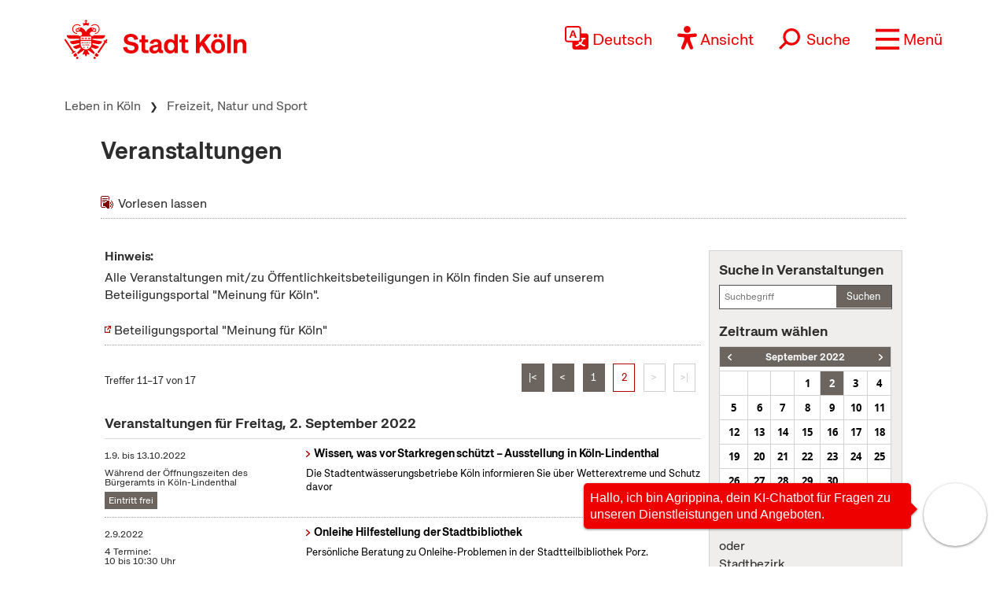

--- FILE ---
content_type: text/html; charset=UTF-8
request_url: https://www.stadt-koeln.de/services/navigation/getnav.html?navname=14&lang=de
body_size: 1205
content:
<div class="navMenueLayer"><div class="geheZu"><a href="/politik-und-verwaltung" class="navMenue"><span class="klein">Zur Übersichtsseite&nbsp;</span><span>Politik &amp; Verwaltung</span></a>
</div><div class="ColWrapper">
<div class="navCol">
<div>
<a href="/politik-und-verwaltung/stadtrat" class="navMenue hidechildren">Rat</a>
</div>
<div>
<a href="/politik-und-verwaltung/ausschuesse-und-gremien" class="navMenue hidechildren">Aussch&uuml;sse und Gremien</a>
</div>
<div>
<a href="/politik-und-verwaltung/bezirksvertretungen" class="navMenue hidechildren">Bezirksvertretungen</a>
</div>
<div>
<a href="/politik-und-verwaltung/ehrenbuerger" class="navMenue hidechildren">Ehrenb&uuml;rger</a>
</div>
<div>
<a href="/politik-und-verwaltung/oberbuergermeister" class="navMenue hidechildren">Oberb&uuml;rgermeister</a>
</div>
<div>
<a href="/politik-und-verwaltung/buergermeisterinnen" class="navMenue hidechildren">B&uuml;rgermeisterinnen</a>
</div>
<div>
<a href="/politik-und-verwaltung/dezernate-und-aemter" class="navMenue hidechildren">Dezernate und &Auml;mter</a>
</div>
<div>
<a href="/politik-und-verwaltung/rathaus" class="navMenue hidechildren">Rathaus</a>
</div>
<div>
<a href="/politik-und-verwaltung/stadtrecht" class="navMenue hidechildren">Stadtrecht</a>
</div>
</div>
<div class="navCol">
<div>
<a href="/politik-und-verwaltung/korruptionspraevention" class="navMenue hidechildren">Korruptionspr&auml;vention</a>
</div>
<div>
<a href="/politik-und-verwaltung/mitwirkung-von-buergerinnen" class="navMenue">Mitwirkung von B&uuml;rger*innen</a>
<ul><li><a href="/politik-und-verwaltung/mitwirkung-von-buergerinnen/anregungenbeschwerden">Anregungen/Beschwerden</a>
</li>
<li><a href="/politik-und-verwaltung/mitwirkung-von-buergerinnen/beteiligungsinstrumente">Beteiligungsformen</a>
</li>
<li><a href="/politik-und-verwaltung/mitwirkung-von-buergerinnen/buergerbuero">B&uuml;rgerb&uuml;ro</a>
</li>
<li><a href="/politik-und-verwaltung/mitwirkung-von-buergerinnen/einwohnerfragestunde">Einwohnerfragestunde</a>
</li>
<li><a href="/politik-und-verwaltung/mitwirkung-von-buergerinnen/systematische-oeffentlichkeitsbeteiligung">Systematische &Ouml;ffentlichkeitsbeteiligung</a>
</li>

</ul>
</div>
<div>
<a href="/politik-und-verwaltung/wahlen" class="navMenue">Wahlen</a>
<ul><li><a href="/politik-und-verwaltung/wahlen/kommunalwahl">Kommunalwahl</a>
</li>
<li><a href="/politik-und-verwaltung/wahlen/wahl-desder-oberbuergermeisterin">Wahl des*der Oberb&uuml;rgermeister*in</a>
</li>
<li><a href="/politik-und-verwaltung/wahlen/integrationsratswahl">Integrationsratswahl</a>
</li>
<li><a href="/politik-und-verwaltung/wahlen/bundestagswahl">Bundestagswahl</a>
</li>
<li><a href="/politik-und-verwaltung/wahlen/europawahl">Europawahl</a>
</li>
<li><a href="/politik-und-verwaltung/wahlen/landtagswahl">Landtagswahl</a>
</li>
<li><a href="/politik-und-verwaltung/wahlen/wahl-der-seniorenvertretung">Wahl der Seniorenvertretung</a>
</li>

</ul>
</div>
</div>
<div class="navCol">
<div>
<a href="/politik-und-verwaltung/stadtentwicklung" class="navMenue">Stadtentwicklung Stadtplanung</a>
<ul><li><a href="/politik-und-verwaltung/stadtentwicklung/deutzer-hafen">Deutzer Hafen</a>
</li>
<li><a href="/politik-und-verwaltung/stadtentwicklung/neues-stadtquartier-rondorf-nord-west">Neues Stadtquartier Rondorf Nord-West</a>
</li>
<li><a href="/politik-und-verwaltung/stadtentwicklung/max-becker-areal-ein-neues-stadtquartier-fuer-koeln">Max Becker-Areal - ein neues Stadtquartier f&uuml;r K&ouml;ln</a>
</li>
<li><a href="/politik-und-verwaltung/stadtentwicklung/koeln-kreuzfeld-ein-neuer-stadtteil">K&ouml;ln-Kreuzfeld - ein neuer Stadtteil</a>
</li>

</ul>
</div>
<div>
<a href="/politik-und-verwaltung/gebaeudewirtschaft-der-stadt-koeln" class="navMenue">Geb&auml;udewirtschaft der Stadt K&ouml;ln</a>
<ul><li><a href="/politik-und-verwaltung/gebaeudewirtschaft-der-stadt-koeln/bauprojekte-der-staedtischen-gebaeudewirtschaft">Bauprojekte der st&auml;dtischen Geb&auml;udewirtschaft</a>
</li>
<li><a href="/politik-und-verwaltung/gebaeudewirtschaft-der-stadt-koeln/energiemanagement-der-gebaeudewirtschaft">Energiemanagement der Geb&auml;udewirtschaft</a>
</li>
<li><a href="/politik-und-verwaltung/gebaeudewirtschaft-der-stadt-koeln/kultur-sonderbauten">Kultur- und Sonderbauten</a>
</li>
<li><a href="/politik-und-verwaltung/gebaeudewirtschaft-der-stadt-koeln/schulbauten">Schulbauten</a>
</li>

</ul>
</div>
<div>
<a href="/politik-und-verwaltung/internationales" class="navMenue">Internationales</a>
<ul><li><a href="/politik-und-verwaltung/internationales/staedtepartnerschaften">St&auml;dtepartnerschaften</a>
</li>
<li><a href="/politik-und-verwaltung/internationales/eine-welt-stadt">Eine-Welt-Stadt</a>
</li>
<li><a href="/politik-und-verwaltung/internationales/europaarbeit">Europaarbeit</a>
</li>

</ul>
</div>
<div>
<a href="/politik-und-verwaltung/geoportal" class="navMenue hidechildren">Geoportal</a>
</div>
</div>
</div>
<div class="navCol">
<div>
<a href="/politik-und-verwaltung/ausbildung-karriere-bei-der-stadt" class="navMenue">Ausbildung und Karriere bei der Stadt</a>
<ul><li><a href="/politik-und-verwaltung/ausbildung-karriere-bei-der-stadt/stellenangebote">Stellenangebote</a>
</li>
<li><a href="/politik-und-verwaltung/ausbildung-karriere-bei-der-stadt/ausbildung">Ausbildung</a>
</li>
<li><a href="/politik-und-verwaltung/ausbildung-karriere-bei-der-stadt/bundesfreiwilligendienst">Bundesfreiwilligendienst</a>
</li>

</ul>
</div>
<div>
<a href="/politik-und-verwaltung/feuerwehr" class="navMenue">Feuerwehr und Rettungsdienst</a>
<ul><li><a href="/politik-und-verwaltung/feuerwehr/ausbildung">Ausbildung</a>
</li>
<li><a href="/politik-und-verwaltung/feuerwehr/brandschutz">Brandschutz</a>
</li>
<li><a href="/politik-und-verwaltung/feuerwehr/rettungsdienst">Rettungsdienst</a>
</li>

</ul>
</div>
<div>
<a href="/politik-und-verwaltung/finanzen" class="navMenue hidechildren">Stadtfinanzen</a>
</div>
<div>
<a href="/politik-und-verwaltung/steuern-gebuehren" class="navMenue hidechildren">Steuern und Geb&uuml;hren</a>
</div>
</div>
<div class="navCol">
<div>
<a href="/politik-und-verwaltung/bekanntmachungen" class="navMenue">Bekanntmachungen</a>
<ul><li><a href="/politik-und-verwaltung/bekanntmachungen/oeffentliche-bekanntmachungen-2026">&Ouml;ffentliche Bekanntmachungen 2026</a>
</li>
<li><a href="/politik-und-verwaltung/bekanntmachungen/amtsblatt">Amtsblatt</a>
</li>
<li><a href="/politik-und-verwaltung/bekanntmachungen/offentliche-zustellungen">&Ouml;ffentliche Zustellungen</a>
</li>

</ul>
</div>
<div>
<a href="/politik-und-verwaltung/statistik" class="navMenue">Zahlen und Statistik</a>
<ul><li><a href="/politik-und-verwaltung/statistik/bauen-und-wohnen">Bauen und Wohnen</a>
</li>
<li><a href="/politik-und-verwaltung/statistik/bevoelkerung-und-haushalte">Bev&ouml;lkerung und Haushalte</a>
</li>
<li><a href="/politik-und-verwaltung/statistik/kleinraeumige-statistiken">Kleinr&auml;umige Statistiken</a>
</li>
<li><a href="/politik-und-verwaltung/statistik/statistikatlas-koeln">Statistikatlas K&ouml;ln</a>
</li>
<li><a href="/politik-und-verwaltung/statistik/statistische-jahr-buecher">Statistische Jahrb&uuml;cher</a>
</li>
<li><a href="/politik-und-verwaltung/statistik/umfragen">Umfragen</a>
</li>
<li><a href="/politik-und-verwaltung/statistik/verkehr">Verkehr</a>
</li>
<li><a href="/politik-und-verwaltung/statistik/wirtschaft-und-arbeitsmarkt">Wirtschaft und Arbeitsmarkt</a>
</li>

</ul>
</div>
</div>

</div>


--- FILE ---
content_type: text/html; charset=UTF-8
request_url: https://www.stadt-koeln.de/services/navigation/getnav.html?navname=13&lang=de
body_size: 80
content:
<div class="navMenueLayer"><div class="geheZu"><a href="/wirtschaft" class="navMenue"><span class="klein">Zur Übersichtsseite&nbsp;</span><span>Wirtschaft</span></a>
</div><div class="ColWrapper">
<div class="navCol">
<div>
<a href="/wirtschaft/vergabe" class="navMenue hidechildren">Vergabe</a>
</div>
<div>
<a href="/wirtschaft/maerkte" class="navMenue">M&auml;rkte</a>
<ul><li><a href="/wirtschaft/maerkte/wochenmaerkte">Wochenm&auml;rkte</a>
</li>

</ul>
</div>
<div>
<a href="/wirtschaft/gaststaetten" class="navMenue hidechildren">Gastst&auml;tten</a>
</div>
<div>
<a href="/wirtschaft/gewerbe" class="navMenue hidechildren">Gewerbe</a>
</div>
<div>
<a href="/wirtschaft/transport-befoerderung" class="navMenue hidechildren">Transport / Bef&ouml;rderung</a>
</div>
</div>
<div class="navCol">
<div>
<a href="/wirtschaft/arbeitsmarktfoerderung" class="navMenue">Arbeitsmarktf&ouml;rderung</a>
<ul><li><a href="/wirtschaft/arbeitsmarktfoerderung/buendnis-fuer-arbeit">Kommunales B&uuml;ndnis f&uuml;r Arbeit</a>
</li>
<li><a href="/wirtschaft/arbeitsmarktfoerderung/stadtverschoenerung">Stadtversch&ouml;nerung</a>
</li>

</ul>
</div>
</div>
<div class="navCol">
<div>
<a href="/wirtschaft/medien" class="navMenue hidechildren">Medien</a>
</div>
</div>
</div>

</div>


--- FILE ---
content_type: text/css
request_url: https://www.stadt-koeln.de/css/custom.css
body_size: 15471
content:
/* Stadt Koeln Styles
================================================== */
/* Allgemeine Angaben */
/*
h1, h2, h3 {
  text-transform: none !important;
}

.tabbox .tabboxcontrols li a {
  text-transform: none !important;
 }
 */

 /* Quickfix rote radiobuttons */
 body.tpl-2013_standard_formdesigner fieldset.fdesigner input[type="radio"]:checked,  body.tpl-2013_standard_formdesigner fieldset.fdesigner input:checked {
	accent-color: #2d2d2d;
}

 
 

 /* Quickfix Formdesigner (alte Version), Abstand Einwilligung Hitzetelefon */
body.tpl-2013_standard_formdesigner #liste_2_16 li + li {
	margin-top: 0.8rem;
	}
	
/* Quickfix Ohne Title! ausblenden */
form.fdesigner div.jstabpanellist h4.ohne {
	/* display: none; */
	visibility: hidden;
}

/* Formulardesigner */

form.fdesigner div.jstabpanellist {
	background-color:#ffffff;
}

fieldset.fdesigner {
  width:98%;
  margin:0% 2% 1% 0px;
  font-size:80%;
  border:none;
}

html.js body div.wrapper main#inhalt.grid_3 div.greywrap div.grid_3 div.tabbox form#formulardesigner.grid_3 div.jstabpanellist div.ui-tabs-panel fieldset.grid_4 p {
  font-size:1.0em !important;
}

.fdesigner p {
  font-size:1.0em !important;
  /**** Diel am 28.01.2022 width ****/
  width:80%;
}

legend.fdesigner {
	display:inline-block;
	position:fixed;
	left:-4000px;
	top:-4000px;
	}

form.fdesigner {
	width:100%;
	margin:0% 2% 0% 0px;
	background:none;
}

.fdesigner ul {
	list-style-type:none;
	margin-left:0%;
}

/* Listen in Freitextfeldern*/
.fdesigner p:not([id$="error"]) + ul li {
	list-style: disc;
	list-style-position: inside;
	margin-inline-start: 0;
	padding-inline-start: 40px;
	text-indent: -1.25rem;
}

label.fdesigner {
  display:block;
  font-weight:bold;
  }

input.fdesigner, button.fdesigner {
	border:1px solid #6C655F;
	background-color:#E4E3DF !important;
	height:2em;
	line-height:1.8em;
	margin-bottom:1%;
    width: 77%;
  }

textarea.fdesigner {
	border:1px solid #6C655F;
	background-color:#E4E3DF !important;
	margin-bottom:1%;
	width: 77%;
 }

textarea.fdesigner:active,
textarea.fdesigner:focus {
	border:1px solid #CC5F5F;
	background-color:#ffffff !important;
  }

input.fdesigner:active, button.fdesigner:active,
input.fdesigner:focus, button.fdesigner:focus {
	border:1px solid #CC5F5F;
	background-color:#ffffff !important;
  }

select.fdesigner {
	border:1px solid #6C655F;
	background-color:#E4E3DF !important;
	margin-bottom:1%;
	height: 2.2em !important;
	width: 77%;
}

form.fdesigner .bildlinks {
    float: left;
    margin: 0 20px 5px 0;
}


form.fdesigner .bildrechts {
    float: right;
    margin: 0 0 5px 20px;
}

form.fdesigner .bildrahmen img {
    border: 1px solid #666666;
}


form.fdesigner .bild em,
form.fdesigner .bildlinks em,
form.fdesigner .bildrechts em {
    display: block;
    margin: 6px 0 0 0;
    font-size: 0.55em;
    font-weight: normal;
    font-style: normal;
    line-height: 1.2;
    color: #000066;
    text-decoration: none;
}


input.eingabefeldstift {
	padding-left:24px;
	background:url('[data-uri]') no-repeat left;
 }

input.eingabefeldname {
	padding-left:24px;
	background:url('[data-uri]') no-repeat left;
}

input.eingabefeldstrasse {
	padding-left:24px;
	background:url('[data-uri]') no-repeat left;
  }

input.eingabefeldmail {
	padding-left:24px;
	background:url('[data-uri]') no-repeat left;
  }

input.eingabefeldplz {
	padding-left:24px;
	background:url('[data-uri]') no-repeat left;
  }

input.eingabefeldhaus {
	padding-left:24px;
	background:url('[data-uri]') no-repeat left;
}

input.eingabefeldtelefon {
	padding-left:24px;
	background:url('[data-uri]');
	background-repeat: no-repeat;
	background-position:0.5%;
}

input.eingabefeldhandy {
	padding-left:24px;
	background:url('[data-uri]') no-repeat left;
}

input.eingabefelddatum {
	padding-left:24px;
  background:url('[data-uri]') no-repeat left;
}

input.eingabefeldattachment{
	padding-left:24px;
	background:url('[data-uri]') no-repeat left;
}

textarea.textareabemerkung {
    height: 10em;
    overflow:auto;
    background:url('[data-uri]') no-repeat top left;
    padding: 0 0px 0 25px !important;
}

textarea.textareastift{
	height: 10em;
    overflow:auto;
    background:url('[data-uri]') no-repeat top left;
    padding: 0 0px 0 25px !important;
}

/****

input.eye{
	padding-left:24px;
    overflow:auto;
	background:url('data:image/svg+xml;charset=UTF-8,<svg xmlns="http://www.w3.org/2000/svg" width="16" height="16" fill="currentColor" class="bi bi-eye" viewBox="0 0 16 16"><path d="M16 8s-3-5.5-8-5.5S0 8 0 8s3 5.5 8 5.5S16 8 16 8zM1.173 8a13.133 13.133 0 0 1 1.66-2.043C4.12 4.668 5.88 3.5 8 3.5c2.12 0 3.879 1.168 5.168 2.457A13.133 13.133 0 0 1 14.828 8c-.058.087-.122.183-.195.288-.335.48-.83 1.12-1.465 1.755C11.879 11.332 10.119 12.5 8 12.5c-2.12 0-3.879-1.168-5.168-2.457A13.134 13.134 0 0 1 1.172 8z"/><path d="M8 5.5a2.5 2.5 0 1 0 0 5 2.5 2.5 0 0 0 0-5zM4.5 8a3.5 3.5 0 1 1 7 0 3.5 3.5 0 0 1-7 0z"/></svg>') no-repeat left;
}

input.eye-slash{
	padding-left:24px;
    overflow:auto;
	background:url('data:image/svg+xml;charset=UTF-8,<svg xmlns="http://www.w3.org/2000/svg" width="16" height="16" fill="currentColor" class="bi bi-eye-slash" viewBox="0 0 16 16"><path d="M13.359 11.238C15.06 9.72 16 8 16 8s-3-5.5-8-5.5a7.028 7.028 0 0 0-2.79.588l.77.771A5.944 5.944 0 0 1 8 3.5c2.12 0 3.879 1.168 5.168 2.457A13.134 13.134 0 0 1 14.828 8c-.058.087-.122.183-.195.288-.335.48-.83 1.12-1.465 1.755-.165.165-.337.328-.517.486l.708.709z"/><path d="M11.297 9.176a3.5 3.5 0 0 0-4.474-4.474l.823.823a2.5 2.5 0 0 1 2.829 2.829l.822.822zm-2.943 1.299.822.822a3.5 3.5 0 0 1-4.474-4.474l.823.823a2.5 2.5 0 0 0 2.829 2.829z"/><path d="M3.35 5.47c-.18.16-.353.322-.518.487A13.134 13.134 0 0 0 1.172 8l.195.288c.335.48.83 1.12 1.465 1.755C4.121 11.332 5.881 12.5 8 12.5c.716 0 1.39-.133 2.02-.36l.77.772A7.029 7.029 0 0 1 8 13.5C3 13.5 0 8 0 8s.939-1.721 2.641-3.238l.708.709zm10.296 8.884-12-12 .708-.708 12 12-.708.708z"/></svg>') no-repeat left;
}

****/

a.fdesigner_prev, input.fdesigner_prev  {
  float:left;
  text-decoration:none;
  color:#000000;
  padding:0.5em 8px 0 30px;
  margin-bottom:1em;
  display:block;
  height:2em;
  font-size:90%;
  background:url('[data-uri]') no-repeat left;
  }

a.fdesigner_prev:hover, input.fdesigner_prev:hover,
a.fdesigner_prev:focus, input.fdesigner_prev:focus {
  background-color:#E4E3DF;
  }

a.fdesigner_next, input.fdesigner_next {
	float:right;
	text-decoration:none;
	color:#000000;
	padding:0.5em 30px 0px 8px;
	margin-bottom:1em;
	display:block;
	height:2em;
	font-size:90%;
	background:url('[data-uri]') no-repeat 100%;
}
input.fdesigner_next, input.fdesigner_prev {
	border: 0 none;
}

a.fdesigner_next:hover, input.fdesigner_next:hover,
a.fdesigner_next:focus, input.fdesigner_next:focus {
	background-color:#E4E3DF;
}

a.fdesigner_submit, input.fdesigner_submit {
	float:right;
	width:0px;
	height:0px;
	padding:14px;
	display:block;
	background:url('[data-uri]') no-repeat 100%;
}
/* NEU 2016-10*/
form.munzinger a.fdesigner_submit, form.munzinger input.fdesigner_submit {
margin: 1px 6px 0 0;
}

label.fdesigner_1col {
  font-size:0.8em !important;
  display:block;
  font-weight:bold;
  }

input.fdesigner1col {
 	width:71% !important;
  } 

form#formulardesigner li a {
  font-size:0.9em;
  padding:8px 3px 9px 3px;
  text-transform:none;
} 

h3.h3small {
 font-size:0.9em;
 margin:0.5em 0em;
 font-family: 'OpenSansBold', sans-serif;
 font-weight:normal !important;
 }

.nominheight {
	min-height:0px !important;
 }

.minheight_120 {
  min-height:120px !important;
}

 div.fehlerliste {
   margin-top: -12px;
   margin-bottom: 12px;
   padding-left:12px;
   color:#CC5F5F;
   background-color:#ffffff;
   border:1px solid #CC5F5F;
}

div.fehlerliste h2 {
   font-size:0.9em;
 }

div.fehlerliste a {
   color:#CC5F5F;
 }

#body fieldset.fdesigner h3 {
	font-size: 1.25rem;
}

#body fieldset.fdesigner h4 {
	font-size: 1.125rem;
}

/***** Formulardesigner Ende *****/

/*** Bauwin ***/

h3.bauwin_h3 {
  font-family: 'OpenSansBold' , sans-serif;
  font-size: 1.1em;
  line-height: 1.1em;
  margin-top: 0;
}
/*** Bauwin Ende ***/

/*** Start Autocomplete fuer Formulardesigner und Geo ****/

span.ui-helper-hidden-accessible{
	display:none;
}
.ui-autocomplete{
	position:absolute;
	max-height:265px;
	overflow-y:auto;
	overflow-x:hidden;
	padding-right: 20px;
	cursor:default;
	font-family:Verdana,sans-serif;
	font-size:0.8em;
	border:1px solid #666666;
	background-color:#ffffff;
	z-index:35 !important;
}
* html .ui-autocomplete{
	height:250px;
}

.ui-autocomplete .ui-menu-item .ui-state-hover,
.ui-autocomplete .ui-menu-item .ui-state-focus{
	border:1px solid #cc0000;
	/*** background-color:#dadada; Diel am 23.11.2021 Anweisung von Wilhelm ***/
	background-color:#efeeec;
	font-weight:bold;
	/*** color:#cc0000;  Diel am 23.11.2021 Anweisung von Wilhelm ***/
}

.ui-autocomplete .ui-menu-item{
	margin:0;
	padding:0;
	zoom:1;
	float:left;
	clear:left;
	width:100%;
}
.ui-autocomplete .ui-menu-item a{
	text-decoration:none;
	display:block;
	padding:.2em .4em;
	line-height:1.5;
	zoom:1;
	color: #000000;
}
.ui-autocomplete .ui-menu-item a.ui-state-hover,
.ui-autocomplete .ui-menu-item a.ui-state-active{
	font-weight: normal;
	margin:-1px;
}
.ui-menu{
	list-style:none;
	padding:2px;
	margin:0;
	display:block;
	float:left;
}

form#geoinformation{
	border: 1px solid #D7D6D4;
	padding:1em;
}

/*** Ende Autocomplete fuer Formulardesigner und Geo ****/

/**** Warnmeldungen **/
a.warnmeldung {
background-image:url('[data-uri]') !important;
background-position:4px 50% !important;
background-repeat: no-repeat;
}

.teaser ul li a.warnmeldung {
	display: inline-block;
}


a.warnmeldung time.pressedatum {
 font-size:0.8em;
 color:#cc0000;
}

@media only screen and (min-width:1024px){
input.fdesigner1col {
 	width:71% !important;
  }


}

/***** Basiskarte Werkzeuge fuer Geo Information *****/
/***** Buttons Karteweckseln, Standardausloesung, Legende *****/
/***** Start ****/

#werkzeug{
	 -moz-user-select: none;
    border:none;
    color: #666666;
    position: absolute;
	display:block;
	width:auto;
    text-align: center;	
	margin-top:90px;
	margin-left:20px;
	z-index:3;
}

#mapgallery,
#legende,
#mapzoom{
	padding:2px;
	margin-top: 2px;	
	background-color: #FFFFFF;
    border: 2px solid #666666;
    border-radius: 5px;	
	z-index:2;
}

#mapgallery div{
    cursor: pointer;
	background-image: url("[data-uri]");	
    height: 26px;
    width: 26px;
	z-index:1;
}

#legende div{
    cursor: pointer;
	background-image: url("[data-uri]");
	height: 26px;
    width: 26px;
	z-index:1;
}

#mapzoom div{
    cursor: pointer;
	background-image: url("[data-uri]");
	height: 26px;
    width: 26px;
	z-index:1;
}

#mapgallery:hover,
#legende:hover,
#mapzoom:hover{
	background-color: #EEEEEE;
}

/***** Finisch ****/
/***** Buttons Karteweckseln, Standardausloesung, Legende *****/
/***** Basiskarte Werkzeuge fuer Geo Information *****/

/**** Liste fuer GeoAnwendungen so wie Projektdatenblatt & Inklusion ********/
/**** Diel am 27.03.2014 ********/
/***** .fdesigner ul ist oben definiert *****/

.fdesigner ul.layersliste,
.fdesigner ul.layersliste3,
.fdesigner ul.layersliste4  {
	/*** list-style-type:none;***/
	margin:0px;
	padding:0px;
	height:auto;
	width:100%;
	text-align:left;
}

.fdesigner ul.layersliste li {
	float: left;
	height:20px;
    width: 49%;
	margin-bottom:3px;
}

.fdesigner ul.layersliste3 li {
	float: left;
	height:20px;
    width: 33%;
	margin-bottom:3px;
}

.fdesigner ul.layersliste4 li {
	float: left;
	height:20px;
    width: 24.5%;
	margin-bottom:3px;
} 

.fdesigner ul.layersliste li img,
.fdesigner ul.layersliste3 li img,
.fdesigner ul.layersliste4 li img {
	float: left;
}

form#formularpersonal {
  background-color:#ffffff;
  margin:6px 1px 1px 1px;padding:5px;
}

div.fdesigner.eidhinweis {
	background-color:#ffffff;
	background-position:1.5% 50%;
	margin:1px;
	padding:5px 5px 8px 20px;
}

div.fdesigner.eidmanuell {
	background-color:#ffffff;
	margin:1px;
	padding:5px 5px 8px 5px;
}

/* Newsletter */
div.infotext_newsletter {
   font-size:0.9em;
}

div.newsletter_error {
   font-size:1em;
   font-weight:bold;
   color:#cc0000;
}


/* wartezeitenanzeige in Kundenzentren */
p.wz_only {
 margin:-27px 0px 10px;
 font-family: 'OpenSansBold',sans-serif;
 color: #6c655f;
}

@media only screen and (min-width:320px){
	.fdesigner ul.layersliste li,
	.fdesigner ul.layersliste3 li,
	.fdesigner ul.layersliste4 li {
		width: 99%;
	}
}

@media only screen and (min-width:480px){
	.fdesigner ul.layersliste li,
	.fdesigner ul.layersliste3 li,
	.fdesigner ul.layersliste4 li {
		width: 99%;
	}
}

@media only screen and (min-width:768px){
	.fdesigner ul.layersliste li {
		width: 49%;
	}
	.fdesigner ul.layersliste3 li {
		width: 33%;
	}
	.fdesigner ul.layersliste4 li {
		width: 25%;
	}
}

@media only screen and (min-width:1024px){
	.fdesigner ul.layersliste li {
		width: 49%;
	}
	.fdesigner ul.layersliste3 li {
		width: 33%;
	}
	.fdesigner ul.layersliste4 li {
		width: 25%;
	}
}

/* Auftragssuche */

.linke_spalte_auftragsuche{
min-width:47%;
max-width:95%;
padding-left:17px;
float:left;
}

.rechte_spalte_auftragsuche{
min-width:47%;
max-width:95%;
padding-left:17px;
float:left;
}

.auftraege_suche_h2 {
 font-size:1.1em;
 text-transform:uppercase;
}


@media only screen and (min-width:320px){
.linke_spalte_auftragsuche{
width:95%;
padding-left:17px;
float:left;
  }
.rechte_spalte_auftragsuche{
width:95%;
padding-left:17px;
float:left;
}
}
@media only screen and (min-width:1024px){
.linke_spalte_auftragsuche{
width:46%;
padding-left:17px;
float:left;
}
.rechte_spalte_auftragsuche{
width:46%;
padding-left:17px;
float:left;
}
}

.button_wrap_auftragsuche{
padding-top: 20px;
padding-left: 11%;
margin-bottom:-10px;
margin-top:-10px;
}

.auftrag_wrapper_auftragsuche{
background-color:#EFEEEC;
font-size:80%;
padding:5px;
}

.wronginput_auftragsuche{
color:#DA4A4A;
}

.wronginput2_auftragsuche{
color:#DA4A4A;
margin-top:20px;
text-align:center;
}

.anztreffer_auftragsuche{
margin-top:10px;
padding: 10px 10px 10px 10px;
}

.auftrag_select_tag{
height: 2.2em !important;
margin-bottom: 1%;
border: 1px solid #D3D3D3;
width: 50px;
}

.auftrag_select_monat{
height: 2.2em !important;
margin-bottom: 1%;
border: 1px solid #D3D3D3;
width: 100px;
}

.auftrag_ort{
border: 1px solid #D3D3D3;
background-color: #FFFFFF!important;
/*height: 2em;
line-height: 1.8em;*/
margin-bottom: 1%;
width: 77%;
padding-left: 24px !important; 
background: url('[data-uri]') no-repeat scroll left center transparent;
}

.auftrag_stichwort{
border: 1px solid #D3D3D3;
background-color: #FFFFFF!important;
/*height: 2em;
line-height: 1.8em;*/
margin-bottom: 1%;
width: 77%;
padding-left: 24px !important;
background: url('[data-uri]') no-repeat scroll left center transparent;
}


.auftrag_select_jahr{
height: 2.2em !important;
margin-bottom: 1%;
border: 1px solid #D3D3D3;
width: 60px;
overflow: hidden;
/*background-image: url('[data-uri]');*/
background-position: 99.9% 1px;
background-repeat: no-repeat;
}

.button_auftrag{
border: 1px solid #6C655F;
background-color: #E4E3DF !important;
margin-bottom: 1%;
width: 77%;
}

/*Newsletter Stadtbibliothek*/

.button_newsletterbib_form{
 border: 1px solid #6C655F; -webkit-border-radius: 3px; -moz-border-radius: 3px;border-radius: 3px;line-height: normal;cursor: pointer;padding: 4px 20px;font-size:1em; text-decoration:none; display:inline-block;font-weight:bold; color: #1D1D1D;
 background-color: #f2efef; background-image: -webkit-gradient(linear, left top, left bottom, from(#f2efef), to(#CCCCCC));
 background-image: -webkit-linear-gradient(top, #f2efef, #CCCCCC);
 background-image: -moz-linear-gradient(top, #f2efef, #CCCCCC);
 background-image: -ms-linear-gradient(top, #f2efef, #CCCCCC);
 background-image: -o-linear-gradient(top, #f2efef, #CCCCCC);
 background-image: linear-gradient(to bottom, #f2efef, #CCCCCC);filter:progid:DXImageTransform.Microsoft.gradient(GradientType=0,startColorstr=#E6E6E6, endColorstr=#CCCCCC);
}

.button_newsletterbib_form:hover{
 border: 1px solid #6C655F;
 background-color: #E6E6E6; background-image: -webkit-gradient(linear, left top, left bottom, from(#E6E6E6), to(#b3b3b3));
 background-image: -webkit-linear-gradient(top, #E6E6E6, #b3b3b3);
 background-image: -moz-linear-gradient(top, #E6E6E6, #b3b3b3);
 background-image: -ms-linear-gradient(top, #E6E6E6, #b3b3b3);
 background-image: -o-linear-gradient(top, #E6E6E6, #b3b3b3);
 background-image: linear-gradient(to bottom, #E6E6E6, #b3b3b3);filter:progid:DXImageTransform.Microsoft.gradient(GradientType=0,startColorstr=#cdcdcd, endColorstr=#b3b3b3);
}

.tabbox form#formulardesigner .tabboxcontrols li a:hover,
.tabbox form#formulardesigner .tabboxcontrols li a:focus,
.tabbox form#formulardesigner .tabboxcontrols li a:active,
.tabbox form#formulardesigner .tabboxcontrols li.ui-state-active a {
 margin-bottom: -1px;
}

/*Suche mobil Stadtbibliothek*/
article.SucheMobil { display: none; }
article.SucheMobil p, article.SucheMobil form {margin-left: 10px;}
@media only screen and (max-width:768px){
article.SucheMobil{
 display: block;	
}
}
/*** im IFrame eingebetteter Stadtplan ***/

@media only screen and (min-width:320px){
.stadtplan_if{
 height:444px;	
}
}

@media only screen and (min-width:480px){
.stadtplan_if{
 height:284px;	
}
}

@media only screen and (min-width:768px){
.stadtplan_if{
 height:700px;	
}
}

@media only screen and (min-width:1024px){
.stadtplan_if{
 height:706px;	
}
}

/*** klapper bei ehrenliste koeln-engagiert **/

.tinyblock .accordionhead .klapper {
  top:13px;
}

.ehrenliste dl dt {
  line-height:2.4em;
  background-color:#ebebeb;
  padding:0 0 0 10px;
  font-weight:bold;
  margin-top:4px;
}

.ehrenliste dl dd {
  min-height:1.9em;
}

.ehrenliste dl dd dl dt {
  display:inline-block;
  background-color:#ffffff;
  width:29%;
  float:left;
  margin-top:0px;
  line-height:1.4em;
  font-weight:bold;
}

.ehrenliste dd a {
 text-decoration:none;
 display:inline-block;
 width:98%;
 }

.ehrenliste dd img {
 max-height:125px;
} 

@media only screen and (min-width:320px){
.ehrenliste dl dd dl dd {
  display:inline-block;
  width:98%;
}
}
@media only screen and (min-width:480px){
.ehrenliste dl dd dl dd {
  display:inline-block;
  width:68%;
}
}



/**** Ende Liste fuer GeoAnwendungen so wie Projektdatenblatt & Inklusion ********/


/*** Twitter Timeline rechte Spalte ****/

.twitter_tl, .twitterInner { height: 600px; }
.twitter_tl { position:relative; overflow:hidden; margin-top: -10px;}
.twitterOuter { 
width: 107%;
position: absolute; left: 0; 
overflow-x: hidden; overflow-y: scroll;
}

/* .twitterOuter:::-webkit-scrollbar { display: none; } */

.twitter_tl a { color: #FFFFFF; text-decoration: none; }

.twitterEmbed .inhalt.twitter_tl ul, .twitterEmbed .inhalt.twitter_tl h2 { margin: 0; width: 100%;}

.twitter_tl ul li {
  font-size:0.7em;
  padding:5px;
  border-bottom: 1px dotted #a1a1a1;
  margin-bottom: 3px;
}

.twitter_tl ul img {
 height:100px;
 width:auto; 
 }

.teaser .twitter_tl ul li a {
  padding-bottom:0px !important;
  padding-top: 0px !important;
  padding-left: 0px !important;
  border-bottom:0px !important;
  border-top:0px !important;
  display:inline !important;
  color:#0084b4 !important;
  background-position:0 0;
  font-size:1.0em;
}

.twitter_tl span.twdate { font-size: 0.7em; color: grey;}
.twitter_tl span.twlikes { padding-left: 20px; background: url('../img/layout/twlike.png') left center no-repeat; }
.twitter_tl span.twlikes:hover { background: url('../img/layout/twlike_hover.png') left center no-repeat; }
.twitter_tl span.twretweets { padding-left: 24px; background: url('../img/layout/retweet.png') left center no-repeat; }
.twitter_tl span.twretweets:hover { background: url('../img/layout/retweet_hover.png') left center no-repeat; }

@media only screen and (min-width:768px) and (max-width:1024px) {
aside.grid_1 .twitterEmbed { width: 99%;}
.twitterOuter { width: 110%; }
}

@media only screen and (min-width:480px) and (max-width:768px) {
.twitterOuter { 
width: 104%;	
}
}

.teaser.listbox .linkemail { padding-left: 26px; }

/* 3er Bildreihe */
.bildreihe figcaption {font-size: 0.7em; margin-bottom: 0.8em; color:#6C655F; }
@media only screen and (min-width:480px) and (max-width:768px) {
	figure.grid_1.bildreihe { width: 32.45%; float: left;}
}


/* Footer 2016 */
footer div.footerInside {max-width:64em; margin: 0 auto;}

/* META NAVIGATION 2016 */
div#metaNavigation {
	position: absolute;
	left: 0;
	top: .6rem;
	font-size: 0.6em;
}

div#metaNavigation ul {
list-style: none;
margin: 0; padding: 0;
height: 24px;
color: #676767;
}

div#metaNavigation ul li {
float: left;
}

div#metaNavigation ul li a:link, div#metaNavigation ul li a:visited {
	position: relative;
 	padding: 6px 8px;
	color: #676767;
	text-decoration: none;
	display: block;
}
@media screen and (min-width: 768px) {
	/* Mobile meta-navigation style adjustments */
	div#metaNavigation ul li a:after {
		content: ' ';
		position: absolute;
		border-right: 1px solid;
		display: inline-block;
		height: 1.1em;
		top: 0.5rem;
		left: 0;
	}
	div#metaNavigation ul li:first-child a:link, div#metaNavigation ul li:first-child a:visited {
		padding-left: 0;
	}
}
div#metaNavigation ul li:first-child a:after {
	display: none;
}

div#metaNavigation ul li a:focus, div#metaNavigation ul li a:hover,
div#metaNavigation ul li a:active {
	color: #676767;
}

div#metaNavigation ul li a.meta_schriftgroesse, div#metaNavigation ul li a.meta_leichtesprache, div#metaNavigation ul li a.meta_farbinvert  {
	padding-top: 5.5px;
	margin: 0;
}

div#metaNavigation ul li a.meta_schriftgroesse:hover, div#metaNavigation ul li a.meta_leichtesprache:hover, div#metaNavigation ul li a.meta_farbinvert:hover {
/* Hover effect here? */
}

div#metaNavigation ul li a img {
padding: 0; margin: 0;
height: 18px; width: 17px;
}
a.metaNavLink {display: none;}

div#metaNavigation .meta_leichtesprache img,
div#metaNavigation .meta_schriftgroesse img,
div#metaNavigation .meta_farbinvert img {
	display: none;
}
div#metaNavigation .meta_leichtesprache::before,
div#metaNavigation .meta_schriftgroesse::before,
div#metaNavigation .meta_farbinvert::before {
	content: ' ';
	width: 1.5em;
	height: 1.5em;
	display: inline-block;
	background-repeat: no-repeat;
	background-size: contain;
}
div#metaNavigation .meta_leichtesprache::before { background-image: url(/img/new-assets/header-icons/linkleichtesprache_meta_grau.png); }
div#metaNavigation .meta_schriftgroesse::before { background-image: url(/img/new-assets/header-icons/linkschriftgroesse_meta_grau.png); }
div#metaNavigation .meta_farbinvert::before { background-image: url(/img/new-assets/header-icons/linkfarbinvert_meta_grau.png); }

@media only screen and (max-width:768px){
	div#metaNavigation .meta_leichtesprache::before,
	div#metaNavigation .meta_schriftgroesse::before,
	div#metaNavigation .meta_farbinvert::before {
		width: 1em;
		height: 1em;
	}
a.metaNavLink { display: block; position: absolute;  right: 60px; top: -55px; z-index: 999; }
div#metaNavigation {float: none;display: block;position: relative;width: 100%;font-family: "OpenSansSemiBold", Verdana, sans-serif;z-index: 999;max-width: 30rem;margin: 0 auto;top: 0;height: auto !important;}
div#metaNavigation ul {height: auto;z-index: 999;background-color: inherit;border-bottom: 3px solid #e1141c;margin-bottom: 1rem;}
div#metaNavigation ul li {width: 100%;float: none;z-index: 999;font-size: 0.95rem;border-top: 1px solid #676767;}
div#metaNavigation ul li a:link,
div#metaNavigation ul li a:visited {
	background-image: url("/img/new-assets/red_chevron.svg");
	background-position: right 12px center;
	background-repeat: no-repeat;
	padding: 10px;
}
header #headeroben .headerrechts {
	position: relative;
	display: flex;
	flex-direction: column;
}

div#metaNavigation .meta_leichtesprache::after,
div#metaNavigation .meta_schriftgroesse::after,
div#metaNavigation .meta_farbinvert::after {
  display: inline-block;
  margin-left: .5em;
}
div#metaNavigation .meta_leichtesprache::after {content: 'Leichte Sprache';}
div#metaNavigation .meta_schriftgroesse::after {content: 'Schriftgröße ändern';}
div#metaNavigation .meta_farbinvert::after {content: 'Farben umkehren';}

}


/* 3 Icon Teaser */
.teaser.multithemen.rahmen { border: 0 none; }
.teaser.multithemen.rahmen article.teaser div.inhalt { background-color: #EFEFEF; padding: 0; }
.teaser.multithemen.rahmen article.teaser div.inhalt a {font-family: OpenSansRegular;font-size: 0.9em;padding: 6px 10px;}
.teaser.multithemen.rahmen article.teaser div.inhalt a:hover { background-color: #D4D4D4;}
.teaser.multithemen.rahmen article.teaser div.inhalt a p:hover {outline: inherit;}

/* 2er Text-Bild Teaser */
div.textbildteaser article.teaser.grid_1 {width: 48%; min-height: auto; height: 81px;background-color: #EfEEEC;border: 1px solid #dfdfdf;}
div.textbildteaser article.teaser figure {float:left;width: 33%; }
div.textbildteaser article.teaser .inhalt a {padding: 2%;float: left; width: 63%;height: 64px;}
div.textbildteaser article.teaser .inhalt a:hover {background-color: #DFDFDF;}
div.textbildteaser article.teaser .inhalt a h2 {margin-bottom: 8px;}
@media only screen and (min-width:768px) and (max-width:1024px) {
	div.textbildteaser article.teaser.grid_1, div.textbildteaser article.teaser .inhalt a { height: auto;}	
}
@media only screen and (max-width:768px) {
	div.textbildteaser article.teaser.grid_1, div.textbildteaser article.teaser .inhalt a  {width:100%;height: auto;min-height: auto; box-sizing: border-box;}
	div.textbildteaser article.teaser figure {float:left;width: 25%; }
	div.textbildteaser article.teaser .inhalt {width: 75%; height: auto; float: left;}
}

/* Anpassungen 2016 */
.farbInvert { filter: invert(100%); }
.schriftGroesse { font-size: 120%; }
.topbox ul.controls li a span { font-size: 1em;}
.topbox section a.mehrlink {background-position: 72px 15px;}
.tabbox .tabpanel .dottedlinklist li a {padding: 11px 0 11px 18px;background-position: 8px 50%; }

.tabbox .tabpanel .dottedlinklist li a.linkextern {padding-left: 19px;}
.tabbox .tabpanel .dottedlinklist li {display: block; }
header #breadcrumb { width: 64em; margin: 0 auto; }

header #volltextsuche {padding: 0; order: -1;}
header #volltextsuche button {
	position: absolute;
	right: 0;
	top: 0;
	width: auto;
	padding: 12px 10px 14px;
	background-image: url(/img/new-assets/header-icons/search.png);
	width: 2.5em;
	height: 100%;
	background-size: 50%;
	background-repeat: no-repeat;
	background-position: center;
}
header #volltextsuche button:hover, header #volltextsuche button:focus, header #volltextsuche button:active {outline: unset;}
header #volltextsuche button span {
	display: none;
}


.navMenueLayer { box-sizing: border-box; padding: 0 8%; }
.navMenueLayer h1, .navMenueLayer h2 {text-transform: inherit !important; text-shadow: none;}
.mainListWrapper {background-repeat: repeat-x;} 
.kopfbereich.medium .grid_4 {margin-left: 0; margin-right: 0; width: 100%;} /*EILMELDUNGEN �BER KOMPLETTE BREITE UND B�NDIG MIT BREADCRUMB*/
.kopfbereich.large .grid_3, .kopfbereich.medium .grid_3  {margin-left: 0; margin-right: 0; width: 75%;}/*MAINSLIDER B�NDIG MIT EILMELDUNGEN UND BREADCRUMB*/
.kopfbereich.large .grid_3 .topteaser .inhalt a, .kopfbereich.medium .grid_3 .topteaser .inhalt a  {height: 263px;}
/* LINK AUF KOMPLETTEN TEASERBEREICH */
.mainslider_start {box-shadow: 10px 10px 10px -13px #b3b3b3 !important;}/*ZUR ANPASSUNG AN NEUE BREITE DES MAINSLIDERS*/
.articlehead {margin-left: 0;} /*B�NDIG MIT BREADCRUMB UND SLIDER*/
.teaser.grid_1 .inhalt, .grid_1 .teaser .inhalt, 
.teaser.listbox .inhalt { padding: 0; }
/*.teaser.grid_3 .inhalt, .grid_3 .teaser .inhalt, .teaser.listbox.grid_3 .inhalt , .teaser.grid_4 .inhalt, .grid_4 .teaser .inhalt, .teaser.listbox.grid_4 .inhalt{padding-top: 1px;}*/
.teaser.darkhead .inhalt h2 { margin: 0; padding: 10px; }
.teaser .inhalt h2 { padding: 0; margin: 10px; }
.teaser.listbox ul, .teaser.listbox.grid_1 ul, .grid_1 .teaser.listbox ul , .kopfbereich .teaser.listbox.grid_1 ul, .kopfbereich .grid_1 .teaser.listbox ul, .teaser.listbox.grid_3 ul, .grid_3 .teaser.listbox ul, .teaser.listbox.grid_2 ul, .grid_2 .teaser.listbox ul.teaser.listbox.grid_4 ul, .grid_4 .teaser.listbox ul {width: 100%; margin: 0;}
.teaser .inhalt > a, .topteaser .inhalt > a, ul.textteaserliste {padding: 11px;}
/* .teaser .inhalt a span, .topteaser .inhalt a span, ul.textteaserliste li a span  { float: left; margin-top: 4px; } */
.teaser .inhalt a span.linkintern, .topteaser .inhalt a span.linkintern, ul.textteaserliste li a span.linkintern  { float:left; }
.teaser .inhalt a span.linkextern, .topteaser .inhalt a span.linkextern, ul.textteaserliste li a span.linkextern  { float:left; }
.teaser .inhalt a span, .topteaser .inhalt a span, ul.textteaserliste li a span  { margin-top: 4px; }
.topteaser .inhalt h2 {font-size: 1.25em;}
.topteaser figure.grid_2 {margin-right: 0;} .topteaser .grid_1.lastchild.inhalt {margin: 0; padding: 0; width: 33.78%;}
.topteaser .inhalt a {height: 259px;}
.teaser .inhalt p.ohneLink {margin-left: 11px; margin-right: 11px;}
.kopfbereich .grid_4 .topteaser .inhalt, .kopfbereich .grid_4 .topteaser figure {margin: 0; padding: 0;width:50%;} 
.kopfbereich .grid_4 .topteaser .inhalt a {height: 260px;}
.slot_m article.teaser.textbildlinks, .slot_m article.teaser.textbildoben, .slot_m article.teaser.nurtext, .slot_m .teaser.listbox, .slot_m .teaser.linkliste { min-height: 244px;} /*Sonst sind die einzeiligen zu kurz*/
.teaser.nurtext.grid_2 .inhalt {padding: 0;}
.slot_m article.teaser.textbildlinks div.inhalt a {height: 244px;}
.slot_xl .textbildliste .inhalt figure {width: 50%; margin-right: 0;}
.slot_xl .textbildliste .inhalt .inhalt {width: 50%; margin: 0;}
.slot_xl .textbildliste .inhalt .inhalt a {min-height: 167px; box-sizing: border-box;}
.slot_xl .textbildoben .inhalt a {min-height: 66px;}
article.teaser.grid_2 div.grid_1.lastchild, article.teaser.grid_2 figure.grid_1.firstchild {margin: 0; }
.teaser.multithemen > .inhalt, .teaser.linkliste .inhalt {padding-top: 1px;}
aside.grid_1 article.listbox .inhalt p, aside.grid_1 article.listbox .inhalt form{margin-left: 10px;}
/*Topteaser ohne Link*/
h2.noLink {padding: 11px 11px 6px 11px; margin-bottom: 0 !important;}
p.noLink {padding: 11px 11px 0 11px; margin-bottom: 0;}
/* M�glicher, unsch�ner Workaround f�r textbildlinks*/
article.teaser.textbildlinks figure.grid_1.firstchild, article.teaser.textbildlinks div.inhalt.grid_1.lastchild {margin: 0; width: 50%;padding: 0; } 
article.teaser.textbildlinks div.inhalt {height: 167px; /*wie Teaserbild*/ }
article.teaser.textbildlinks div.inhalt a {width: 100%; height: 167px; box-sizing: border-box; padding: 16px 16px 6px 18px;}

.greywrap { background-color: #efeeec;}
.veranstaltungssuche tr th a:hover, .veranstaltungssuche tr td a:hover, .veranstaltungssuche tr th a:focus, .veranstaltungssuche tr td a:focus,.veranstaltungssuche tr th a:active, .veranstaltungssuche tr td a:active {background-color: #DFDFDF; border: 1px solid #DFDFDF; }
.veranstaltungssuche table tr td:hover {background-color: #DFDFDF; }
.teaser .inhalt a h2 { font-size: 1.28em; margin-top: 0;} /*nur mit der font-size ist das kleine "i" auch als solches und nicht als "l" erkennbar */ .teaser .inhalt a p, .topteaser .inhalt a p {margin-bottom:0;}
.veranstaltungssuche button { text-align:center; border: 0; font-family: "OpenSansRegular", Verdana, sans-serif; font-size: 0.8em;}
#veranstaltungssuchergebnis ul.veranstaltungskalender li {padding: 0; }
#veranstaltungssuchergebnis ul.veranstaltungskalender li article {padding: 0 0; }
#veranstaltungssuchergebnis ul.veranstaltungskalender li article div {padding: 10px 0; }
#veranstaltungssuchergebnis ul.veranstaltungskalender li article a { color: black;padding: 10px 0;}
#veranstaltungssuchergebnis ul.veranstaltungskalender li article a div{ min-height: 65px;}
#veranstaltungssuchergebnis ul.veranstaltungskalender li article a:hover div { background-color: #DFDFDF;}
#veranstaltungssuchergebnis ul.veranstaltungskalender li article span.linkintern { display: inline-block; width: 5px; height: 8px; margin-top: 5px; float: left;}
#veranstaltungssuchergebnis ul.veranstaltungskalender li article h3 {margin-left: 10px;}
#veranstaltungssuchergebnis ul.veranstaltungskalender li article p {font-size: 0.8em;}
#volltextsuche_detail button {border:none;}
.servicesuche #volltextsuche-serv p input {padding: 4px; }
.servicesuche #volltextsuche-serv button { font-family: "OpenSansRegular", Verdana, sans-serif; font-size: 0.8em; }
.pfeilrechtsweissklein {background-image: none; }
.servicesuche .itemlist { margin: 0; }
.servicesuche .itemlist li a { padding: 10px 8px 10px 26px; background-position: 15px 14px;}
.servicesuche .itemlist li .big-icon {padding: 16px 8px 16px 50px;}
.servicesuche .itemlist li .terminvereinbarung {background-position: 9px 18px;}
.servicesuche .itemlist li .onlineanwendungen {background-position: 12px 14px;}
.servicesuche .itemlist li .kontakt {background-position: 10px 15px;
}
.servicesuche .big-icon.accordionhead .klapper { margin-right: 8px; }
.servicesuche .itemlist .itemlist {margin: 0 8px;}
.servicesuche .amt-info .wartezeit {margin-top: 4px; }
/* header #volltextsuche button:hover, header #volltextsuche button:focus, .servicesuche #volltextsuche-serv button:hover, .servicesuche #volltextsuche-serv button:focus, .servicesuche #volltextsuche-serv button:active, .greywrap .tabbox .tabboxcontrols li a:hover , .anfahrtpanel button:hover, .fahrrad-route button:hover, #formbewertungja a:hover, #formbewertungja button:hover, .veranstaltungssuche button:hover {background-color: #DFDFDF; color: #000; outline: none; border:none; text-align:center;} */
header #volltextsuche button:hover, header #volltextsuche button:focus, .servicesuche #volltextsuche-serv button:hover, .servicesuche #volltextsuche-serv button:focus, .servicesuche #volltextsuche-serv button:active, .greywrap .tabbox .tabboxcontrols li a:hover , .anfahrtpanel button:hover, .fahrrad-route button:hover, #formbewertungja a:hover, #formbewertungja button:hover, .veranstaltungssuche button:hover {background-color: #E1141C; color: #000; outline: none; border:none; text-align:center;}
.greywrap .tabbox .tabboxcontrols li a:hover  {border: 1px solid #DFDFDF;}
/* .servicesuche #volltextsuche-serv button , .anfahrtpanel button, .fahrrad-route button, #formbewertungja a, #formbewertungja button{ font-family: "OpenSansRegular", Verdana, sans-serif; text-transform: capitalize; outline: none;} */
.servicesuche #volltextsuche-serv button , #formbewertungja a, #formbewertungja button{ font-family: "OpenSansRegular", Verdana, sans-serif; text-transform: capitalize; outline: none;}

ul.suchergebnis li { padding: 0; }
ul.suchergebnis li a {padding: 14px 0;}
ul.suchergebnis li a:hover {background-color: #DFDFDF;}

.smallfont {
	font-size: 0.9em;
  }


@media only screen and (min-width:768px) and (max-width:1024px) {
input.fdesigner1col {width: 60% !important;}
article.teaser.textbildlinks div.inhalt, article.teaser.textbildlinks div.inhalt a  {height: auto; /*H�he dynamisch nach Inhalt*/ }
 div.kopfbereich article.topteaser.rahmen .inhalt a {min-height: 99px;}
}
@media only screen and (max-width:1023px) {
.kopfbereich.large .grid_3, .kopfbereich.medium .grid_3 {width:100%;}
}
@media only screen and (max-width:767px) {
.wrapper {padding-top: 0.8em; }
article.teaser.grid_1 figure, article.teaser.grid_1 .inhalt {width: 50%; /*H�he dynamisch nach Inhalt*/ }
article.teaser div.inhalt > a{min-height: 133px; }
 article.teaser.textbildlinks div.inhalt, article.teaser.textbildlinks div.inhalt a  {min-height: 157px; height: auto; padding-top: 16px;}
 article.teaser.listbox .inhalt,  article.teaser.nurtext .inhalt {width: 100%;}
 article.topteaser.rahmen .inhalt a, .kopfbereich.large .grid_3 .topteaser .inhalt a, .kopfbereich.medium .grid_3 .topteaser .inhalt a {height: auto;}
 .topteaser .grid_1.lastchild.inhalt {width: 100%;}
 /* //article.topteaser.rahmen .inhalt a {min-height: 135px;} */
 .slot_m article.teaser.textbildoben, .slot_m .multithemen .teaser.textbildoben .inhalt a{min-height: auto;}
  .slot_m article.teaser.textbildlinks div.inhalt a {height: auto;}
  aside article.teaser .inhalt a {min-height: auto;}
	section#produktinfocenter .accordionhead .klapper {margin-right: 10px;}
	footer div.footerInside {margin-top: 20px;}
	/*NEU 2017-03-29*/
.kopfbereich .grid_4 .topteaser .inhalt, .kopfbereich .grid_4 .topteaser figure, .kopfbereich .grid_4 .topteaser figure img {margin: 0; padding: 0;width:100%;}
}

@media only screen and (min-width:320px) and (max-width:768px) {
	/*//.wrapper { max-width: 98%;} */
	header { box-sizing: border-box; padding: 0 2%; }
	header #breadcrumb { max-width: 90%;}
	header #volltextsuche button span{text-indent:-999em;}
	header #volltextsuche button{}
	header #headeroben h1 {margin-left: 0; }
	div#metaNavigation { display: none; }
	.navMenueLayer { padding: 0;}
	.mainListWrapper {height: auto;font-family: "OpenSansSemiBold", Verdana, sans-serif;font-weight: normal;font-size: 1em;max-width: 30em;}
	.slot_m article.teaser.textbildlinks, .slot_m article.teaser.nurtext, .slot_m .teaser.listbox, .slot_m .teaser.linkliste { min-height: 150px; }
	#mainList a.navMenue, #mainList a.navMenue h2, #mainList a.backItem, #mainList a.backItem h2 {font-weight: normal;}
	#mainnav li {}
	#mainnav li  a{color: #676767; text-transform: none;}
	#mainnav li ul li {}
	#mainnav li  div a{ color: #000000; }
	ul#socialmedia { top: inherit; bottom: -5px; width: 100%; text-align: center; box-shadow: inherit; right: inherit; opacity: 1; background: rgba(108,101,95,0.5); }
	footer ul#socialmedia li a {opacity: 1;}
	footer ul#socialmedia li a:hover {right: 0; top: -4px; width: 30px; height: 34px; }
	h2#menue { background: none; border: none; width: auto; }
	h2#menue a { height: 50px; width: 70px; padding: 0; background-position: center;}
	#mainList a {}
	#mainList a.navMenue {
	background-image: url('/img/new-assets/red_chevron.svg');
	background-repeat: no-repeat;
	}
	#mainList a, #mainList > li > a,  #mainList .forwardItem a {background-position: right 12px center; padding: 10px;}
	#mainList div.navCol.backItem a.backItem, #mainList div.navCol ul li.backItem a.backItem, #mainList .geheZu a {background-position: left 12px center; padding-left: 25px; font-family: "OpenSansRegular", Verdana, sans-serif; font-size: 1em;}
	#mainList div.ColWrapper a, #mainList div.navCol a , #mainList div.besuchenSie a{ font-family: Verdana, sans-serif; font-size: 0.8em;}
	#mainList .besuchenSie h3 {font-family: "OpenSansRegular", Verdana, sans-serif;}
	#mainList li div.navMenueLayer a.navMenue {
	background-image: url('[data-uri]');

	background-repeat: no-repeat;
	}
	
}

@media only screen and (max-width:480px) {
article.teaser.textbildlinks figure.grid_1.firstchild, article.teaser.textbildlinks div.inhalt.grid_1.lastchild, article.teaser.grid_1 figure, article.teaser.grid_1 .inhalt { width: 100%;}
article.teaser div.inhalt > a , article.teaser.textbildlinks div.inhalt, article.teaser.textbildlinks div.inhalt a{ height: auto !important; min-height: auto !important;}
.slot_xl .textbildliste .inhalt figure, .slot_xl .textbildliste .inhalt .inhalt {width: 100%; margin-bottom: 0;}
}

.veranstaltungssuche table caption a.vor {
	background-image: url([data-uri]);
}

.veranstaltungssuche table caption a.zurueck {
		background-image: url([data-uri]);
}

.feldbox .selectbox
 {
	background-image: url([data-uri]);
}

figure.responsiveImage img { width: 100%; height: auto;}

div.flags a:link { float:left; margin-right: 15px; display: inline-block; margin-bottom: 8px;}
div.flags_abc a:link { float:left; font-size:0.8em; margin-right: 12px; display: inline-block; margin-bottom: 8px;}
a.sprachRaum {padding: 0.5em; background-color:#6c655f; color: white; text-decoration: none; }
a.sprachRaum:hover {background-color: #DFDFDF; color: #000;}

form.nl2go_form {border: 1px solid #E4E3DF; padding: 0 0 15px 0; margin: 0 0 50px 0;}
form.nl2go_form  h3, form.nl2go_form  h2 { background-color: #E4E3DF; font-size: 1.4em; padding: 8px; margin: 0 0 15px 0;}
form.nl2go_form  table, form.nl2go_form  tr, dform.nl2go_form  td {margin: 0; padding: 0; border-spacing: 0;}


/* Chrome Hacks */
@media screen and (-webkit-min-device-pixel-ratio:0) {
    .tabbox .tabpanel .dottedlinklist li {display: inline-block; }
	
}


/* Styles migrated from _head-mobile.scss */
@media only screen and (max-width: 767px) {
	/* .wrapper {
		padding-top: 0;
	} */
	header {
		padding: 0;
	}
	header #headeroben {
		height: auto;
	}
	header #volltextsuche {
		width: 90%;
		margin-top: 0.2em;
		max-width: none !important;
	}
	header #headeroben .headerlinks {
		padding-top: 1em;
		padding-left: 5%;
	}
	#menue {
		right: 5%;
		top: 0.5em;
	  }
	  h2#menue,
	  h2#metanav {
		  width: 2rem;
		  height: 2rem;
	  }
	  h2#menue a,
	  h2#metanav a {
		  width: 100%;
		  height: 100%;
		  padding: 0;
	  }
  }
  header #headeroben h1 a {
	margin-top: 3px;
	width: 190px;
	height: 31px;
  }
  header #headeroben h1 a img {
	width: 190px;
	height: 31px;
  }
  header #volltextsuche p input {
	margin: 0;
	padding: 7px 4px 7px 4px;
  }
  header #volltextsuche button {
	margin: 0;
  }
  
  @media only screen and (min-width:768px) and (max-width: 769px) {
	
	.mainListWrapper {
		max-width: 100%;
	}
	#mainList > li > a {
		padding: 0 1rem !important;
	}
	#mainList a.navMenue {
		background-image: none;
	}

}

@media only screen and (max-width: 768px) {
	body {
		padding-bottom: 40px;
	}
}

dd[itemprop="telephone"] a.telLink {
	font-weight: bold;
}


/* korrektur navi spielplatzliste */
#geoTableNavi{
    clear: both;
}

#body .esri-view {
	margin-bottom:2rem;
}

/* korrektur h2 abstände*/
#inhalt.grid_3.artikel h2:first-child:not(.col-form-label) {
	margin-top:1.25rem
}

/*accordion = Korrektur für Aufklapper */
#inhalt.grid_3.artikel:first-child h2:first-child, #inhalt.grid_3.artikel .accordionhead h2 {
	margin-top:0
}